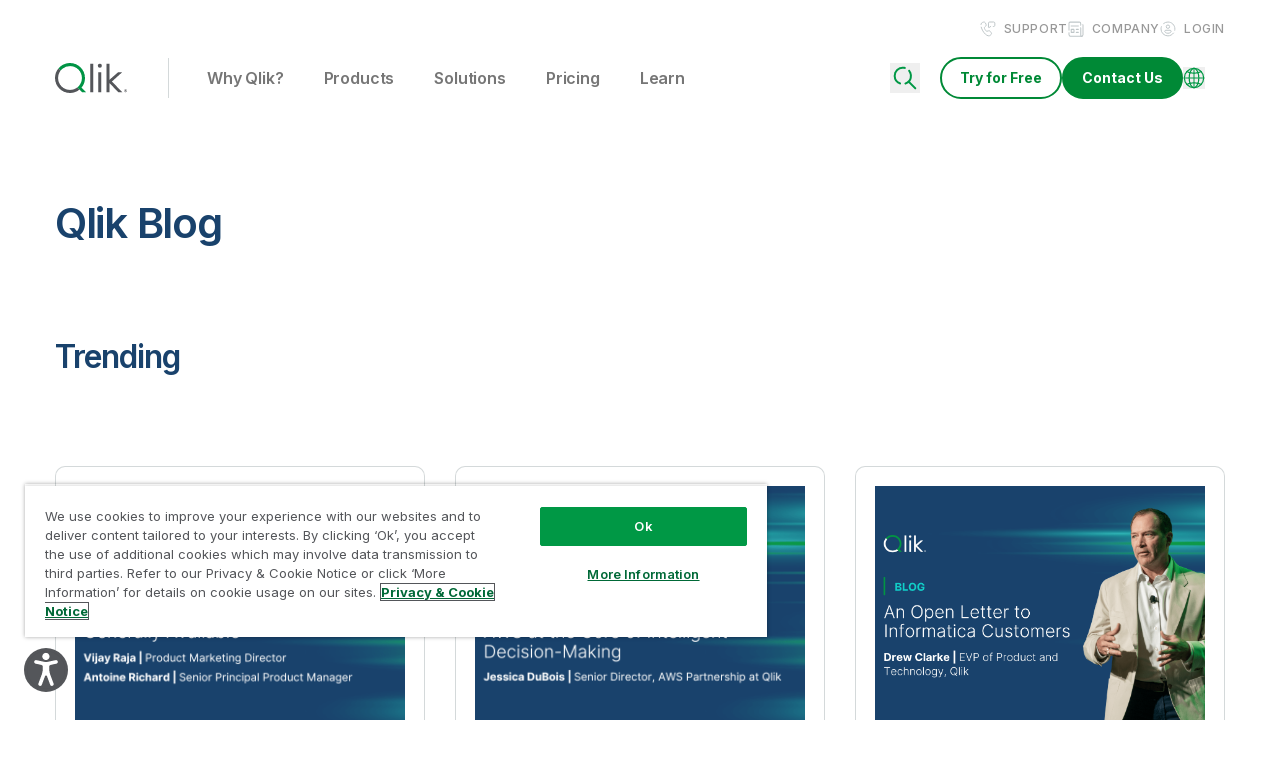

--- FILE ---
content_type: application/javascript; charset=UTF-8
request_url: https://www.qlik.com/component---src-templates-page-page-js-1551a357482f9a57bd36.js
body_size: 846
content:
"use strict";(self.webpackChunk_qlik_qlik=self.webpackChunk_qlik_qlik||[]).push([[903],{4776:function(e,t,l){l.r(t),l.d(t,{Head:function(){return m}});l(1264),l(5483);var n=l(4041),a=l(4687),o=l(300),i=l(3978),r=l(6038),u=l(2850),d=l(9511),c=l(3366);function m(e){var t;let{pageContext:l}=e;const a=(0,u.D)(null==l?void 0:l.locale);return n.createElement(n.Fragment,null,n.createElement("html",{lang:(null==a||null===(t=a.curr)||void 0===t?void 0:t.langCode)||"en"}))}t.default=e=>{var t,l,u,m,s,p,v,f;let{data:{contentfulHeader:g,minimalFooter:y,fullFooter:h,pageData:C,themeSettings:_}}=e;const{i18n:q}=(0,d.s)(),w=(0,a.useLocation)();(0,n.useEffect)(()=>{const{pageCategory:e}=C;window.dataLayer=window.dataLayer||[],window.dataLayer.push({pageCategory:e,path:null==w?void 0:w.pathname})},[]);let A=null==C||null===(t=C.components)||void 0===t||null===(l=t.map(e=>{var t;return"ContentfulContextualContentWrapper"===(null==e?void 0:e.__typename)?((e,t)=>{var l,n;return(null==e||null===(l=e.languages)||void 0===l?void 0:l.includes("All"))||(null==e||null===(n=e.languages)||void 0===n?void 0:n.includes(t.curr.enLangName))})(e,q)?null==e||null===(t=e.components)||void 0===t?void 0:t.map(e=>e):null:e}))||void 0===l||null===(u=l.flat())||void 0===u||null===(m=u.filter(e=>e))||void 0===m?void 0:m.map((e,t)=>{var l,n,a,o,i,u;return"ContentfulCardContainer"===(null==e?void 0:e.__typename)&&e.cardItem?(e.cardItem.cta=null==e||null===(l=e.cardItem)||void 0===l||null===(n=l.cta)||void 0===n?void 0:n.filter(e=>!(0,c.A)(null==e?void 0:e.text)),(0,r.s)(e,t)):"ContentfulCardDeckContainer"===(null==e?void 0:e.__typename)?(e.cardItems=null==e||null===(a=e.cardItems)||void 0===a?void 0:a.map(e=>{var t;return Object.assign({},e,{cta:null==e||null===(t=e.cta)||void 0===t?void 0:t.filter(e=>!(0,c.A)(null==e?void 0:e.text))})}),e.cta=null==e||null===(o=e.cta)||void 0===o?void 0:o.filter(e=>!(0,c.A)(null==e?void 0:e.text)),(0,r.s)(e,t)):"ContentfulMultiplex"===(null==e?void 0:e.__typename)&&e.multiItems?(e.multiItems.cta=null==e||null===(i=e.multiItems)||void 0===i||null===(u=i.cta)||void 0===u?void 0:u.filter(e=>!(0,c.A)(null==e?void 0:e.text)),(0,r.s)(e,t)):(0,r.s)(e,t)});const E=null==C||null===(s=C.headerVariation)||void 0===s?void 0:s.headerVariation,k=null==C||null===(p=C.footerVariation)||void 0===p?void 0:p.footerVariation,x="Minimal"===k?y:h,I=(null==C||null===(v=C.schema)||void 0===v||null===(f=v.internal)||void 0===f?void 0:f.content)||!1;return(0,n.useEffect)(()=>{const e=document.querySelectorAll('div[data-faq-schema="true"]');if(e.length>0){const t=Array.from(e).map(e=>e.querySelector(".faqTitle")),l=Array.from(e).map(e=>e.querySelector(".faqBody")),n={"@context":"https://schema.org","@type":"FAQPage",mainEntity:[]};t.map((e,t)=>{n.mainEntity.push({"@type":"Question",name:e.textContent,acceptedAnswer:{"@type":"Answer",text:l[t].innerHTML.replace(/\s*class="[^"]*"/g,"").replace(/\s*id="[^"]*"/g,"").replace(/href="\//g,'href="https://www.qlik.com/')}})});const a=document.createElement("script");a.type="application/ld+json",a.id="faq-schema",a.innerHTML=JSON.stringify(n,null,2),document.body.appendChild(a)}return()=>{const e=document.getElementById("faq-schema");e&&document.body.removeChild(e)}},[I,A]),n.createElement(o.A,{headerType:E,headerData:g,footerType:k,footerData:x,pageSlug:C.slug,dynamicHeaderCta:null==_?void 0:_.dynamicHeaderCta,searchPopupData:null==_?void 0:_.searchPopupMicrocopyGroup},I&&n.createElement("script",{type:"application/ld+json",name:"page-schema",dangerouslySetInnerHTML:{__html:I}}),n.createElement(i.A,{data:C.metadata,pageSlug:C.slug}),A)}}}]);
//# sourceMappingURL=component---src-templates-page-page-js-1551a357482f9a57bd36.js.map

--- FILE ---
content_type: image/svg+xml
request_url: https://assets.qlik.com/image/upload/q_auto/v1720631697/qlik/icons/main-nav/icon-nav-company_jjkpbe.svg
body_size: -353
content:
<svg xmlns="http://www.w3.org/2000/svg" width="16" height="14" fill="none"><path stroke="#A9B3B6" stroke-linecap="round" stroke-linejoin="round" stroke-miterlimit="10" d="M3.25 4.375h7.125m-2.062 3h2.062M8.313 10h2.062M3.25 7.375h2.625V10H3.25V7.375ZM1 7.938V2.125C1 1.488 1.488 1 2.125 1H11.5c.637 0 1.125.488 1.125 1.125v1.613m1.125 9.637H2.5c-.824 0-1.5-.676-1.5-1.5v-1.463"/><path stroke="#A9B3B6" stroke-linecap="round" stroke-linejoin="round" stroke-miterlimit="10" d="M12.625 5.875v6.375c0 .637.488 1.125 1.125 1.125s1.125-.488 1.125-1.125V3.176"/></svg>